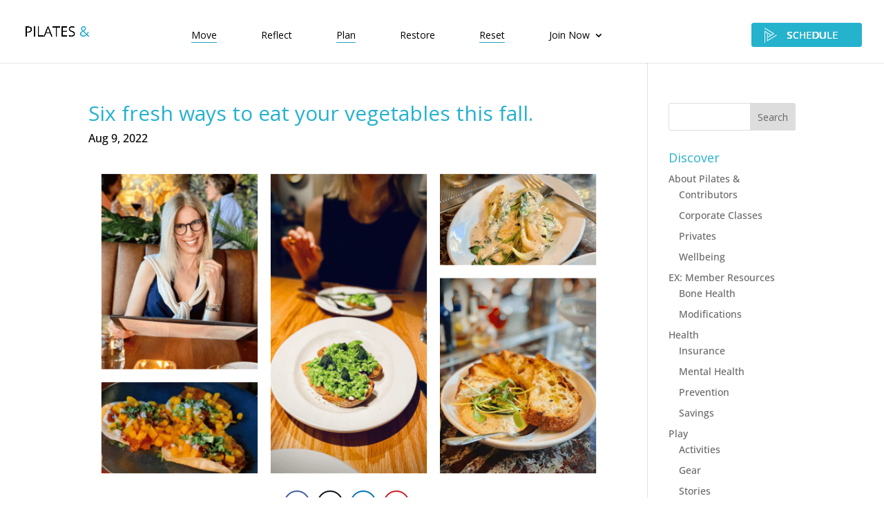

--- FILE ---
content_type: text/css
request_url: https://www.pilatesand.com/wp-content/et-cache/8641/et-core-unified-deferred-8641.min.css?ver=1764929542
body_size: -88
content:
.et_pb_section_0.et_pb_section{background-color:#000000!important}.et_pb_text_0{padding-top:1px!important}